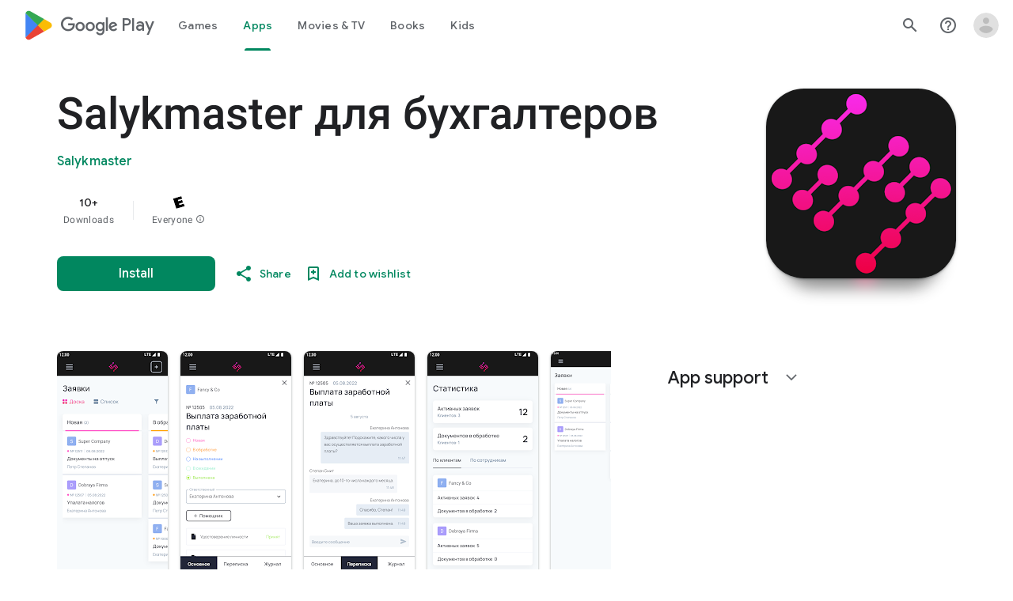

--- FILE ---
content_type: text/plain; charset=utf-8
request_url: https://play.google.com/play/log?format=json&authuser&proto_v2=true
body_size: -435
content:
["900000","1769143832210"]